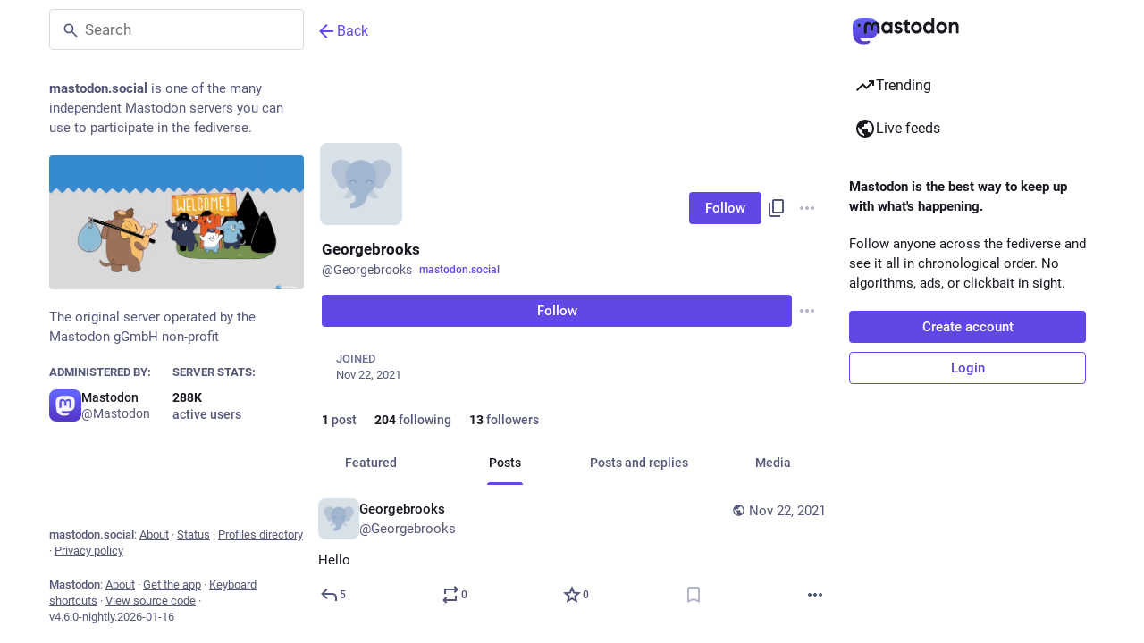

--- FILE ---
content_type: text/javascript; charset=utf-8
request_url: https://mastodon.social/packs/account_timeline-index-qrMFrbK9.js
body_size: 2162
content:
var R=Object.defineProperty;var k=(t,a,e)=>a in t?R(t,a,{enumerable:!0,configurable:!0,writable:!0,value:e}):t[a]=e;var h=(t,a,e)=>k(t,typeof a!="symbol"?a+"":a,e);import{j as o}from"./client-ncDLP5Hr.js";import{P as n}from"./short_number-CDVewIj8.js";import{r as g,a as w,m as u}from"./index-Dq__EzSu.js";import{u as B,dV as b,a as E,M as v,a1 as F,dc as $,i as D,dW as H,g as N,o as U,f as q,dX as x,bj as z,dY as y,bi as _,L as W}from"./poll-NRTnXzJz.js";import{ao as K,I as Q}from"./status_quoted-4VEbjOcK.js";import{B as V}from"./bundle_column_error-GmAJLxCV.js";import{C as X,A as Y,L as G}from"./limited_account_hint-DGViGO8a.js";import{S as J}from"./status_list-BLzuDzZ2.js";import{C as A}from"./column-xIZk-RN1.js";import{R as L}from"./remote_hint-h98BnvQT.js";import{S as O}from"./push_pin-CwPwbcU1.js";import{C as Z}from"./index-C2CGjyz8.js";import{M as l}from"./message-D1G3aWse.js";import"./numbers-BLyy7tyF.js";import"./index-BREhmZ8d.js";import"./index-DUY7J2K7.js";import"./skeleton-DRG8mR_P.js";import"./relative_timestamp-BqnfHEQ4.js";import"./ready-DpOgoWSg.js";import"./api-D3fZlp-n.js";import"./index-C_CZJOIf.js";import"./load_locale-C5U9RLTb.js";import"./Helmet-B04fq2IE.js";import"./column-kSSDv7fd.js";import"./scroll-BygYx8ga.js";import"./gif-hZW_0vTG.js";import"./column_header-BaneETuI.js";import"./add-B028aeq3.js";import"./chevron_left-PnclognC.js";import"./close-BNt3WBto.js";import"./unfold_more-qGYPCCUa.js";import"./familiar_followers-DQPW9Jx6.js";import"./formatted_date-BfNzwts5.js";import"./react-textarea-autosize.browser.esm-DE_t4rlj.js";import"./use-isomorphic-layout-effect.browser.esm-DGBiQhSB.js";import"./group-D5aO2apt.js";import"./person-D-eOmer6.js";import"./content_copy-ccK-dOCO.js";import"./follow_button-ByQ08fHw.js";import"./notifications-vTNdMGQa.js";import"./notifications_active-fill-k-PgcSbH.js";import"./avatar_group-BZ5gXygT.js";import"./counters-CHYBVvuT.js";import"./info-D7O0RQlP.js";import"./verified_badge-22P_IF3X.js";import"./load_gap-B1AfA4rg.js";import"./scrollable_list-GgTV-wFJ.js";import"./index-DB8amCdd.js";import"./scroll_context-C_iQXEfw.js";import"./schedule_idle_task-CauDSsS7.js";import"./fullscreen-BoSaMVWo.js";import"./load_more-9bnCeMjz.js";import"./utilities.esm-DC-pvGV4.js";import"./use-gesture-react.esm-DZpPLBox.js";const ee=v([(t,a,e)=>t.timelines.getIn(["account:".concat(a,":pinned").concat(e?":".concat(e):""),"items"],$())],t=>t.toArray().map(a=>({id:a}))),te=w({previous:{id:"lightbox.previous",defaultMessage:"Previous"},next:{id:"lightbox.next",defaultMessage:"Next"},current:{id:"featured_carousel.current",defaultMessage:"<sr>Post</sr> {current, number} / {max, number}"},slide:{id:"featured_carousel.slide",defaultMessage:"Post {current, number} of {max, number}"}}),se=({accountId:t,tagged:a})=>{const e=g.useId(),i=B();g.useEffect(()=>{t&&i(b(t,{tagged:a}))},[t,i,a]);const r=E(c=>ee(c,t,a)),s=g.useCallback(({id:c})=>o.jsx(K,{id:c,contextType:"account",withCounters:!0}),[]);return!t||r.length===0?null:o.jsx(Z,{items:r,renderItem:s,"aria-labelledby":"".concat(e,"-title"),classNamePrefix:"featured-carousel",messages:te,children:o.jsxs("h4",{className:"featured-carousel__title",id:"".concat(e,"-title"),children:[o.jsx(F,{id:"thumb-tack",icon:O}),o.jsx(l,{id:"featured_carousel.header",defaultMessage:"{count, plural, one {Pinned Post} other {Pinned Posts}}",values:{count:r.length}})]})})},f=$(),oe=(t,{params:{acct:a,id:e,tagged:i},withReplies:r=!1})=>{const s=e||t.accounts_map[H(a)];if(s===null)return{isLoading:!1,isAccount:!1,statusIds:f};if(!s)return{isLoading:!0,statusIds:f};const c=r?"".concat(s,":with_replies"):"".concat(s).concat(i?":".concat(i):"");return{accountId:s,isAccount:!!t.getIn(["accounts",s]),statusIds:t.getIn(["timelines","account:".concat(c),"items"],f),isLoading:t.getIn(["timelines","account:".concat(c),"isLoading"]),hasMore:t.getIn(["timelines","account:".concat(c),"hasMore"]),suspended:t.getIn(["accounts",s,"suspended"],!1),hidden:N(t,s),blockedBy:t.getIn(["relationships",s,"blocked_by"],!1)}};class C extends Q{constructor(){super(...arguments);h(this,"handleLoadMore",e=>{this.props.dispatch(x(this.props.accountId,{maxId:e,withReplies:this.props.withReplies,tagged:this.props.params.tagged}))})}_load(){const{accountId:e,withReplies:i,params:{tagged:r},dispatch:s}=this.props;s(q(e)),i||s(b(e,{tagged:r})),s(x(e,{withReplies:i,tagged:r})),e===u&&s(z("account:".concat(u)))}componentDidMount(){const{params:{acct:e},accountId:i,dispatch:r}=this.props;i?this._load():r(y(e))}componentDidUpdate(e){const{params:{acct:i,tagged:r},accountId:s,withReplies:c,dispatch:p}=this.props;e.accountId!==s&&s?this._load():e.params.acct!==i?p(y(i)):e.params.tagged!==r&&(c||p(b(s,{tagged:r})),p(x(s,{withReplies:c,tagged:r}))),e.accountId===u&&s!==u&&p(_({timeline:"account:".concat(u)}))}componentWillUnmount(){const{dispatch:e,accountId:i}=this.props;i===u&&e(_({timeline:"account:".concat(u)}))}render(){const{accountId:e,statusIds:i,isLoading:r,hasMore:s,blockedBy:c,suspended:p,isAccount:P,hidden:I,multiColumn:M,remote:S,remoteUrl:T,params:{tagged:j}}=this.props;if(r&&i.isEmpty())return o.jsx(A,{children:o.jsx(W,{})});if(!r&&!P)return o.jsx(V,{multiColumn:M,errorType:"routing"});let m;const d=p||c||I;return p?m=o.jsx(l,{id:"empty_column.account_suspended",defaultMessage:"Account suspended"}):I?m=o.jsx(G,{accountId:e}):c?m=o.jsx(l,{id:"empty_column.account_unavailable",defaultMessage:"Profile unavailable"}):S&&i.isEmpty()?m=o.jsx(L,{accountId:e,url:T}):m=o.jsx(l,{id:"empty_column.account_timeline",defaultMessage:"No posts found"}),o.jsxs(A,{children:[o.jsx(X,{}),o.jsx(J,{prepend:o.jsxs(o.Fragment,{children:[o.jsx(Y,{accountId:this.props.accountId,hideTabs:d,tagged:j}),!d&&o.jsx(se,{accountId:this.props.accountId,tagged:j})]}),alwaysPrepend:!0,append:o.jsx(L,{accountId:e}),scrollKey:"account_timeline",statusIds:d?f:i,isLoading:r,hasMore:!d&&s,onLoadMore:this.handleLoadMore,emptyMessage:m,bindToDocument:!M,timelineId:"account",withCounters:!0})]})}}h(C,"propTypes",{params:n.shape({acct:n.string,id:n.string,tagged:n.string}).isRequired,accountId:n.string,dispatch:n.func.isRequired,statusIds:U.list,isLoading:n.bool,hasMore:n.bool,withReplies:n.bool,blockedBy:n.bool,isAccount:n.bool,suspended:n.bool,hidden:n.bool,multiColumn:n.bool});const at=D(oe)(C);export{at as default};
//# sourceMappingURL=account_timeline-index-qrMFrbK9.js.map


--- FILE ---
content_type: text/javascript; charset=utf-8
request_url: https://mastodon.social/packs/index-niO3ssnK.js
body_size: 7102
content:
import{r as V}from"./client-ncDLP5Hr.js";var X={exports:{}},C=X.exports,K;function ee(){return K||(K=1,(function(q,te){(function(T,a){q.exports=a(V())})(C,function(G){return(function(T){var a={};function i(u){if(a[u])return a[u].exports;var f=a[u]={i:u,l:!1,exports:{}};return T[u].call(f.exports,f,f.exports,i),f.l=!0,f.exports}return i.m=T,i.c=a,i.d=function(u,f,l){i.o(u,f)||Object.defineProperty(u,f,{configurable:!1,enumerable:!0,get:l})},i.n=function(u){var f=u&&u.__esModule?(function(){return u.default}):(function(){return u});return i.d(f,"a",f),f},i.o=function(u,f){return Object.prototype.hasOwnProperty.call(u,f)},i.p="/",i(i.s=11)})([(function(T,a,i){(function(u){if(u.env.NODE_ENV!=="production"){var f=typeof Symbol=="function"&&Symbol.for&&Symbol.for("react.element")||60103,l=function(c){return typeof c=="object"&&c!==null&&c.$$typeof===f},v=!0;T.exports=i(14)(l,v)}else T.exports=i(16)()}).call(a,i(2))}),(function(T,a){T.exports=G}),(function(T,a){var i=T.exports={},u,f;function l(){throw new Error("setTimeout has not been defined")}function v(){throw new Error("clearTimeout has not been defined")}(function(){try{typeof setTimeout=="function"?u=setTimeout:u=l}catch(t){u=l}try{typeof clearTimeout=="function"?f=clearTimeout:f=v}catch(t){f=v}})();function c(t){if(u===setTimeout)return setTimeout(t,0);if((u===l||!u)&&setTimeout)return u=setTimeout,setTimeout(t,0);try{return u(t,0)}catch(o){try{return u.call(null,t,0)}catch(h){return u.call(this,t,0)}}}function p(t){if(f===clearTimeout)return clearTimeout(t);if((f===v||!f)&&clearTimeout)return f=clearTimeout,clearTimeout(t);try{return f(t)}catch(o){try{return f.call(null,t)}catch(h){return f.call(this,t)}}}var y=[],_=!1,b,m=-1;function r(){!_||!b||(_=!1,b.length?y=b.concat(y):m=-1,y.length&&e())}function e(){if(!_){var t=c(r);_=!0;for(var o=y.length;o;){for(b=y,y=[];++m<o;)b&&b[m].run();m=-1,o=y.length}b=null,_=!1,p(t)}}i.nextTick=function(t){var o=new Array(arguments.length-1);if(arguments.length>1)for(var h=1;h<arguments.length;h++)o[h-1]=arguments[h];y.push(new d(t,o)),y.length===1&&!_&&c(e)};function d(t,o){this.fun=t,this.array=o}d.prototype.run=function(){this.fun.apply(null,this.array)},i.title="browser",i.browser=!0,i.env={},i.argv=[],i.version="",i.versions={};function n(){}i.on=n,i.addListener=n,i.once=n,i.off=n,i.removeListener=n,i.removeAllListeners=n,i.emit=n,i.prependListener=n,i.prependOnceListener=n,i.listeners=function(t){return[]},i.binding=function(t){throw new Error("process.binding is not supported")},i.cwd=function(){return"/"},i.chdir=function(t){throw new Error("process.chdir is not supported")},i.umask=function(){return 0}}),(function(T,a,i){Object.defineProperty(a,"__esModule",{value:!0}),a.default=function(u){return u.reduce(function(f,l){return f+l})/u.length}}),(function(T,a,i){function u(l){return function(){return l}}var f=function(){};f.thatReturns=u,f.thatReturnsFalse=u(!1),f.thatReturnsTrue=u(!0),f.thatReturnsNull=u(null),f.thatReturnsThis=function(){return this},f.thatReturnsArgument=function(l){return l},T.exports=f}),(function(T,a,i){(function(u){var f=function(c){};u.env.NODE_ENV!=="production"&&(f=function(c){if(c===void 0)throw new Error("invariant requires an error message argument")});function l(v,c,p,y,_,b,m,r){if(f(c),!v){var e;if(c===void 0)e=new Error("Minified exception occurred; use the non-minified dev environment for the full error message and additional helpful warnings.");else{var d=[p,y,_,b,m,r],n=0;e=new Error(c.replace(/%s/g,function(){return d[n++]})),e.name="Invariant Violation"}throw e.framesToPop=1,e}}T.exports=l}).call(a,i(2))}),(function(T,a,i){var u="SECRET_DO_NOT_PASS_THIS_OR_YOU_WILL_BE_FIRED";T.exports=u}),(function(T,a,i){Object.defineProperty(a,"__esModule",{value:!0}),a.default=function(u){return Math.min.apply(Math,u)}}),(function(T,a,i){(function(u){var f=i(4),l=f;if(u.env.NODE_ENV!=="production"){var v=function(p){for(var y=arguments.length,_=Array(y>1?y-1:0),b=1;b<y;b++)_[b-1]=arguments[b];var m=0,r="Warning: "+p.replace(/%s/g,function(){return _[m++]});typeof console<"u"&&console.error(r);try{throw new Error(r)}catch(e){}};l=function(p,y){if(y===void 0)throw new Error("`warning(condition, format, ...args)` requires a warning message argument");if(y.indexOf("Failed Composite propType: ")!==0&&!p){for(var _=arguments.length,b=Array(_>2?_-2:0),m=2;m<_;m++)b[m-2]=arguments[m];v.apply(void 0,[y].concat(b))}}}T.exports=l}).call(a,i(2))}),(function(T,a,i){Object.defineProperty(a,"__esModule",{value:!0}),a.default=function(u){return Math.max.apply(Math,u)}}),(function(T,a,i){Object.defineProperty(a,"__esModule",{value:!0});var u=i(3),f=l(u);function l(v){return v&&v.__esModule?v:{default:v}}a.default=function(v){var c=(0,f.default)(v),p=v.map(function(_){return Math.pow(_-c,2)}),y=(0,f.default)(p);return Math.sqrt(y)}}),(function(T,a,i){T.exports=i(12)}),(function(T,a,i){T.exports=i(13)}),(function(T,a,i){Object.defineProperty(a,"__esModule",{value:!0}),a.SparklinesText=a.SparklinesNormalBand=a.SparklinesReferenceLine=a.SparklinesSpots=a.SparklinesBars=a.SparklinesCurve=a.SparklinesLine=a.Sparklines=void 0;var u=(function(){function D(P,W){for(var E=0;E<W.length;E++){var z=W[E];z.enumerable=z.enumerable||!1,z.configurable=!0,"value"in z&&(z.writable=!0),Object.defineProperty(P,z.key,z)}}return function(P,W,E){return W&&D(P.prototype,W),E&&D(P,E),P}})(),f=i(0),l=S(f),v=i(1),c=S(v),p=i(17),y=S(p),_=i(18),b=S(_),m=i(19),r=S(m),e=i(20),d=S(e),n=i(21),t=S(n),o=i(22),h=S(o),O=i(27),w=S(O),j=i(28),F=S(j);function S(D){return D&&D.__esModule?D:{default:D}}function Y(D,P){if(!(D instanceof P))throw new TypeError("Cannot call a class as a function")}function U(D,P){if(!D)throw new ReferenceError("this hasn't been initialised - super() hasn't been called");return P&&(typeof P=="object"||typeof P=="function")?P:D}function N(D,P){if(typeof P!="function"&&P!==null)throw new TypeError("Super expression must either be null or a function, not "+typeof P);D.prototype=Object.create(P&&P.prototype,{constructor:{value:D,enumerable:!1,writable:!0,configurable:!0}}),P&&(Object.setPrototypeOf?Object.setPrototypeOf(D,P):D.__proto__=P)}var H=(function(D){N(P,D);function P(W){return Y(this,P),U(this,(P.__proto__||Object.getPrototypeOf(P)).call(this,W))}return u(P,[{key:"render",value:function(){var E=this.props,z=E.data,Q=E.limit,s=E.width,g=E.height,L=E.svgWidth,M=E.svgHeight,R=E.preserveAspectRatio,I=E.margin,A=E.style,k=E.max,x=E.min;if(z.length===0)return null;var B=(0,F.default)({data:z,limit:Q,width:s,height:g,margin:I,max:k,min:x}),$={style:A,viewBox:"0 0 "+s+" "+g,preserveAspectRatio:R};return L>0&&($.width=L),M>0&&($.height=M),c.default.createElement("svg",$,c.default.Children.map(this.props.children,function(J){return c.default.cloneElement(J,{data:z,points:B,width:s,height:g,margin:I})}))}}]),P})(v.PureComponent);H.propTypes={data:l.default.array,limit:l.default.number,width:l.default.number,height:l.default.number,svgWidth:l.default.number,svgHeight:l.default.number,preserveAspectRatio:l.default.string,margin:l.default.number,style:l.default.object,min:l.default.number,max:l.default.number,onMouseMove:l.default.func},H.defaultProps={data:[],width:240,height:60,preserveAspectRatio:"none",margin:2},a.Sparklines=H,a.SparklinesLine=b.default,a.SparklinesCurve=r.default,a.SparklinesBars=d.default,a.SparklinesSpots=t.default,a.SparklinesReferenceLine=h.default,a.SparklinesNormalBand=w.default,a.SparklinesText=y.default}),(function(T,a,i){(function(u){var f=i(4),l=i(5),v=i(8),c=i(6),p=i(15);T.exports=function(y,_){var b=typeof Symbol=="function"&&Symbol.iterator,m="@@iterator";function r(s){var g=s&&(b&&s[b]||s[m]);if(typeof g=="function")return g}var e="<<anonymous>>",d={array:h("array"),bool:h("boolean"),func:h("function"),number:h("number"),object:h("object"),string:h("string"),symbol:h("symbol"),any:O(),arrayOf:w,element:j(),instanceOf:F,node:N(),objectOf:Y,oneOf:S,oneOfType:U,shape:H};function n(s,g){return s===g?s!==0||1/s===1/g:s!==s&&g!==g}function t(s){this.message=s,this.stack=""}t.prototype=Error.prototype;function o(s){if(u.env.NODE_ENV!=="production")var g={},L=0;function M(I,A,k,x,B,$,J){if(x=x||e,$=$||k,J!==c){if(_)l(!1,"Calling PropTypes validators directly is not supported by the `prop-types` package. Use `PropTypes.checkPropTypes()` to call them. Read more at http://fb.me/use-check-prop-types");else if(u.env.NODE_ENV!=="production"&&typeof console<"u"){var Z=x+":"+k;!g[Z]&&L<3&&(v(!1,"You are manually calling a React.PropTypes validation function for the `%s` prop on `%s`. This is deprecated and will throw in the standalone `prop-types` package. You may be seeing this warning due to a third-party PropTypes library. See https://fb.me/react-warning-dont-call-proptypes for details.",$,x),g[Z]=!0,L++)}}return A[k]==null?I?A[k]===null?new t("The "+B+" `"+$+"` is marked as required "+("in `"+x+"`, but its value is `null`.")):new t("The "+B+" `"+$+"` is marked as required in "+("`"+x+"`, but its value is `undefined`.")):null:s(A,k,x,B,$)}var R=M.bind(null,!1);return R.isRequired=M.bind(null,!0),R}function h(s){function g(L,M,R,I,A,k){var x=L[M],B=W(x);if(B!==s){var $=E(x);return new t("Invalid "+I+" `"+A+"` of type "+("`"+$+"` supplied to `"+R+"`, expected ")+("`"+s+"`."))}return null}return o(g)}function O(){return o(f.thatReturnsNull)}function w(s){function g(L,M,R,I,A){if(typeof s!="function")return new t("Property `"+A+"` of component `"+R+"` has invalid PropType notation inside arrayOf.");var k=L[M];if(!Array.isArray(k)){var x=W(k);return new t("Invalid "+I+" `"+A+"` of type "+("`"+x+"` supplied to `"+R+"`, expected an array."))}for(var B=0;B<k.length;B++){var $=s(k,B,R,I,A+"["+B+"]",c);if($ instanceof Error)return $}return null}return o(g)}function j(){function s(g,L,M,R,I){var A=g[L];if(!y(A)){var k=W(A);return new t("Invalid "+R+" `"+I+"` of type "+("`"+k+"` supplied to `"+M+"`, expected a single ReactElement."))}return null}return o(s)}function F(s){function g(L,M,R,I,A){if(!(L[M]instanceof s)){var k=s.name||e,x=Q(L[M]);return new t("Invalid "+I+" `"+A+"` of type "+("`"+x+"` supplied to `"+R+"`, expected ")+("instance of `"+k+"`."))}return null}return o(g)}function S(s){if(!Array.isArray(s))return u.env.NODE_ENV!=="production"&&v(!1,"Invalid argument supplied to oneOf, expected an instance of array."),f.thatReturnsNull;function g(L,M,R,I,A){for(var k=L[M],x=0;x<s.length;x++)if(n(k,s[x]))return null;var B=JSON.stringify(s);return new t("Invalid "+I+" `"+A+"` of value `"+k+"` "+("supplied to `"+R+"`, expected one of "+B+"."))}return o(g)}function Y(s){function g(L,M,R,I,A){if(typeof s!="function")return new t("Property `"+A+"` of component `"+R+"` has invalid PropType notation inside objectOf.");var k=L[M],x=W(k);if(x!=="object")return new t("Invalid "+I+" `"+A+"` of type "+("`"+x+"` supplied to `"+R+"`, expected an object."));for(var B in k)if(k.hasOwnProperty(B)){var $=s(k,B,R,I,A+"."+B,c);if($ instanceof Error)return $}return null}return o(g)}function U(s){if(!Array.isArray(s))return u.env.NODE_ENV!=="production"&&v(!1,"Invalid argument supplied to oneOfType, expected an instance of array."),f.thatReturnsNull;for(var g=0;g<s.length;g++){var L=s[g];if(typeof L!="function")return v(!1,"Invalid argument supplid to oneOfType. Expected an array of check functions, but received %s at index %s.",z(L),g),f.thatReturnsNull}function M(R,I,A,k,x){for(var B=0;B<s.length;B++){var $=s[B];if($(R,I,A,k,x,c)==null)return null}return new t("Invalid "+k+" `"+x+"` supplied to "+("`"+A+"`."))}return o(M)}function N(){function s(g,L,M,R,I){return D(g[L])?null:new t("Invalid "+R+" `"+I+"` supplied to "+("`"+M+"`, expected a ReactNode."))}return o(s)}function H(s){function g(L,M,R,I,A){var k=L[M],x=W(k);if(x!=="object")return new t("Invalid "+I+" `"+A+"` of type `"+x+"` "+("supplied to `"+R+"`, expected `object`."));for(var B in s){var $=s[B];if($){var J=$(k,B,R,I,A+"."+B,c);if(J)return J}}return null}return o(g)}function D(s){switch(typeof s){case"number":case"string":case"undefined":return!0;case"boolean":return!s;case"object":if(Array.isArray(s))return s.every(D);if(s===null||y(s))return!0;var g=r(s);if(g){var L=g.call(s),M;if(g!==s.entries){for(;!(M=L.next()).done;)if(!D(M.value))return!1}else for(;!(M=L.next()).done;){var R=M.value;if(R&&!D(R[1]))return!1}}else return!1;return!0;default:return!1}}function P(s,g){return s==="symbol"||g["@@toStringTag"]==="Symbol"||typeof Symbol=="function"&&g instanceof Symbol}function W(s){var g=typeof s;return Array.isArray(s)?"array":s instanceof RegExp?"object":P(g,s)?"symbol":g}function E(s){if(typeof s>"u"||s===null)return""+s;var g=W(s);if(g==="object"){if(s instanceof Date)return"date";if(s instanceof RegExp)return"regexp"}return g}function z(s){var g=E(s);switch(g){case"array":case"object":return"an "+g;case"boolean":case"date":case"regexp":return"a "+g;default:return g}}function Q(s){return!s.constructor||!s.constructor.name?e:s.constructor.name}return d.checkPropTypes=p,d.PropTypes=d,d}}).call(a,i(2))}),(function(T,a,i){(function(u){if(u.env.NODE_ENV!=="production")var f=i(5),l=i(8),v=i(6),c={};function p(y,_,b,m,r){if(u.env.NODE_ENV!=="production"){for(var e in y)if(y.hasOwnProperty(e)){var d;try{f(typeof y[e]=="function","%s: %s type `%s` is invalid; it must be a function, usually from React.PropTypes.",m||"React class",b,e),d=y[e](_,e,m,b,null,v)}catch(t){d=t}if(l(!d||d instanceof Error,"%s: type specification of %s `%s` is invalid; the type checker function must return `null` or an `Error` but returned a %s. You may have forgotten to pass an argument to the type checker creator (arrayOf, instanceOf, objectOf, oneOf, oneOfType, and shape all require an argument).",m||"React class",b,e,typeof d),d instanceof Error&&!(d.message in c)){c[d.message]=!0;var n=r?r():"";l(!1,"Failed %s type: %s%s",b,d.message,n!=null?n:"")}}}}T.exports=p}).call(a,i(2))}),(function(T,a,i){var u=i(4),f=i(5),l=i(6);T.exports=function(){function v(y,_,b,m,r,e){e!==l&&f(!1,"Calling PropTypes validators directly is not supported by the `prop-types` package. Use PropTypes.checkPropTypes() to call them. Read more at http://fb.me/use-check-prop-types")}v.isRequired=v;function c(){return v}var p={array:v,bool:v,func:v,number:v,object:v,string:v,symbol:v,any:v,arrayOf:c,element:v,instanceOf:c,node:v,objectOf:c,oneOf:c,oneOfType:c,shape:c};return p.checkPropTypes=u,p.PropTypes=p,p}}),(function(T,a,i){Object.defineProperty(a,"__esModule",{value:!0});var u=(function(){function r(e,d){for(var n=0;n<d.length;n++){var t=d[n];t.enumerable=t.enumerable||!1,t.configurable=!0,"value"in t&&(t.writable=!0),Object.defineProperty(e,t.key,t)}}return function(e,d,n){return d&&r(e.prototype,d),n&&r(e,n),e}})(),f=i(0),l=p(f),v=i(1),c=p(v);function p(r){return r&&r.__esModule?r:{default:r}}function y(r,e){if(!(r instanceof e))throw new TypeError("Cannot call a class as a function")}function _(r,e){if(!r)throw new ReferenceError("this hasn't been initialised - super() hasn't been called");return e&&(typeof e=="object"||typeof e=="function")?e:r}function b(r,e){if(typeof e!="function"&&e!==null)throw new TypeError("Super expression must either be null or a function, not "+typeof e);r.prototype=Object.create(e&&e.prototype,{constructor:{value:r,enumerable:!1,writable:!0,configurable:!0}}),e&&(Object.setPrototypeOf?Object.setPrototypeOf(r,e):r.__proto__=e)}var m=(function(r){b(e,r);function e(){return y(this,e),_(this,(e.__proto__||Object.getPrototypeOf(e)).apply(this,arguments))}return u(e,[{key:"render",value:function(){var n=this.props,t=n.point,o=n.text,h=n.fontSize,O=n.fontFamily,w=t.x,j=t.y;return c.default.createElement("g",null,c.default.createElement("text",{x:w,y:j,fontFamily:O||"Verdana",fontSize:h||10},o))}}]),e})(c.default.Component);m.propTypes={text:l.default.string,point:l.default.object,fontSize:l.default.number,fontFamily:l.default.string},m.defaultProps={text:"",point:{x:0,y:0}},a.default=m}),(function(T,a,i){Object.defineProperty(a,"__esModule",{value:!0});var u=(function(){function r(e,d){for(var n=0;n<d.length;n++){var t=d[n];t.enumerable=t.enumerable||!1,t.configurable=!0,"value"in t&&(t.writable=!0),Object.defineProperty(e,t.key,t)}}return function(e,d,n){return d&&r(e.prototype,d),n&&r(e,n),e}})(),f=i(0),l=p(f),v=i(1),c=p(v);function p(r){return r&&r.__esModule?r:{default:r}}function y(r,e){if(!(r instanceof e))throw new TypeError("Cannot call a class as a function")}function _(r,e){if(!r)throw new ReferenceError("this hasn't been initialised - super() hasn't been called");return e&&(typeof e=="object"||typeof e=="function")?e:r}function b(r,e){if(typeof e!="function"&&e!==null)throw new TypeError("Super expression must either be null or a function, not "+typeof e);r.prototype=Object.create(e&&e.prototype,{constructor:{value:r,enumerable:!1,writable:!0,configurable:!0}}),e&&(Object.setPrototypeOf?Object.setPrototypeOf(r,e):r.__proto__=e)}var m=(function(r){b(e,r);function e(){return y(this,e),_(this,(e.__proto__||Object.getPrototypeOf(e)).apply(this,arguments))}return u(e,[{key:"render",value:function(){var n=this.props,t=n.data,o=n.points;n.width;var h=n.height,O=n.margin,w=n.color,j=n.style,F=n.onMouseMove,S=o.map(function(P){return[P.x,P.y]}).reduce(function(P,W){return P.concat(W)}),Y=[o[o.length-1].x,h-O,O,h-O,O,o[0].y],U=S.concat(Y),N={stroke:w||j.stroke||"slategray",strokeWidth:j.strokeWidth||"1",strokeLinejoin:j.strokeLinejoin||"round",strokeLinecap:j.strokeLinecap||"round",fill:"none"},H={stroke:j.stroke||"none",strokeWidth:"0",fillOpacity:j.fillOpacity||".1",fill:j.fill||w||"slategray",pointerEvents:"auto"},D=o.map(function(P,W){return c.default.createElement("circle",{key:W,cx:P.x,cy:P.y,r:2,style:H,onMouseEnter:function(z){return F("enter",t[W],P)},onClick:function(z){return F("click",t[W],P)}})});return c.default.createElement("g",null,D,c.default.createElement("polyline",{points:U.join(" "),style:H}),c.default.createElement("polyline",{points:S.join(" "),style:N}))}}]),e})(c.default.Component);m.propTypes={color:l.default.string,style:l.default.object},m.defaultProps={style:{},onMouseMove:function(){}},a.default=m}),(function(T,a,i){Object.defineProperty(a,"__esModule",{value:!0});var u=(function(){function r(e,d){for(var n=0;n<d.length;n++){var t=d[n];t.enumerable=t.enumerable||!1,t.configurable=!0,"value"in t&&(t.writable=!0),Object.defineProperty(e,t.key,t)}}return function(e,d,n){return d&&r(e.prototype,d),n&&r(e,n),e}})(),f=i(0),l=p(f),v=i(1),c=p(v);function p(r){return r&&r.__esModule?r:{default:r}}function y(r,e){if(!(r instanceof e))throw new TypeError("Cannot call a class as a function")}function _(r,e){if(!r)throw new ReferenceError("this hasn't been initialised - super() hasn't been called");return e&&(typeof e=="object"||typeof e=="function")?e:r}function b(r,e){if(typeof e!="function"&&e!==null)throw new TypeError("Super expression must either be null or a function, not "+typeof e);r.prototype=Object.create(e&&e.prototype,{constructor:{value:r,enumerable:!1,writable:!0,configurable:!0}}),e&&(Object.setPrototypeOf?Object.setPrototypeOf(r,e):r.__proto__=e)}var m=(function(r){b(e,r);function e(){return y(this,e),_(this,(e.__proto__||Object.getPrototypeOf(e)).apply(this,arguments))}return u(e,[{key:"render",value:function(){var n=this.props,t=n.points;n.width;var o=n.height,h=n.margin,O=n.color,w=n.style,j=n.divisor,F=j===void 0?.25:j,S=void 0,Y=function(E){var z=void 0;if(!S)z=[E.x,E.y];else{var Q=(E.x-S.x)*F;z=["C",S.x+Q,S.y,E.x-Q,E.y,E.x,E.y]}return S=E,z},U=t.map(function(W){return Y(W)}).reduce(function(W,E){return W.concat(E)}),N=["L"+t[t.length-1].x,o-h,h,o-h,h,t[0].y],H=U.concat(N),D={stroke:O||w.stroke||"slategray",strokeWidth:w.strokeWidth||"1",strokeLinejoin:w.strokeLinejoin||"round",strokeLinecap:w.strokeLinecap||"round",fill:"none"},P={stroke:w.stroke||"none",strokeWidth:"0",fillOpacity:w.fillOpacity||".1",fill:w.fill||O||"slategray"};return c.default.createElement("g",null,c.default.createElement("path",{d:"M"+H.join(" "),style:P}),c.default.createElement("path",{d:"M"+U.join(" "),style:D}))}}]),e})(c.default.Component);m.propTypes={color:l.default.string,style:l.default.object},m.defaultProps={style:{}},a.default=m}),(function(T,a,i){Object.defineProperty(a,"__esModule",{value:!0});var u=(function(){function r(e,d){for(var n=0;n<d.length;n++){var t=d[n];t.enumerable=t.enumerable||!1,t.configurable=!0,"value"in t&&(t.writable=!0),Object.defineProperty(e,t.key,t)}}return function(e,d,n){return d&&r(e.prototype,d),n&&r(e,n),e}})(),f=i(0),l=p(f),v=i(1),c=p(v);function p(r){return r&&r.__esModule?r:{default:r}}function y(r,e){if(!(r instanceof e))throw new TypeError("Cannot call a class as a function")}function _(r,e){if(!r)throw new ReferenceError("this hasn't been initialised - super() hasn't been called");return e&&(typeof e=="object"||typeof e=="function")?e:r}function b(r,e){if(typeof e!="function"&&e!==null)throw new TypeError("Super expression must either be null or a function, not "+typeof e);r.prototype=Object.create(e&&e.prototype,{constructor:{value:r,enumerable:!1,writable:!0,configurable:!0}}),e&&(Object.setPrototypeOf?Object.setPrototypeOf(r,e):r.__proto__=e)}var m=(function(r){b(e,r);function e(){return y(this,e),_(this,(e.__proto__||Object.getPrototypeOf(e)).apply(this,arguments))}return u(e,[{key:"render",value:function(){var n=this,t=this.props,o=t.points,h=t.height,O=t.style,w=t.barWidth,j=t.margin,F=t.onMouseMove,S=1*(O&&O.strokeWidth||0),Y=j?2*j:0,U=w||(o&&o.length>=2?Math.max(0,o[1].x-o[0].x-S-Y):0);return c.default.createElement("g",{transform:"scale(1,-1)"},o.map(function(N,H){return c.default.createElement("rect",{key:H,x:N.x-(U+S)/2,y:-h,width:U,height:Math.max(0,h-N.y),style:O,onMouseMove:F&&F.bind(n,N)})}))}}]),e})(c.default.Component);m.propTypes={points:l.default.arrayOf(l.default.object),height:l.default.number,style:l.default.object,barWidth:l.default.number,margin:l.default.number,onMouseMove:l.default.func},m.defaultProps={style:{fill:"slategray"}},a.default=m}),(function(T,a,i){Object.defineProperty(a,"__esModule",{value:!0});var u=(function(){function r(e,d){for(var n=0;n<d.length;n++){var t=d[n];t.enumerable=t.enumerable||!1,t.configurable=!0,"value"in t&&(t.writable=!0),Object.defineProperty(e,t.key,t)}}return function(e,d,n){return d&&r(e.prototype,d),n&&r(e,n),e}})(),f=i(0),l=p(f),v=i(1),c=p(v);function p(r){return r&&r.__esModule?r:{default:r}}function y(r,e){if(!(r instanceof e))throw new TypeError("Cannot call a class as a function")}function _(r,e){if(!r)throw new ReferenceError("this hasn't been initialised - super() hasn't been called");return e&&(typeof e=="object"||typeof e=="function")?e:r}function b(r,e){if(typeof e!="function"&&e!==null)throw new TypeError("Super expression must either be null or a function, not "+typeof e);r.prototype=Object.create(e&&e.prototype,{constructor:{value:r,enumerable:!1,writable:!0,configurable:!0}}),e&&(Object.setPrototypeOf?Object.setPrototypeOf(r,e):r.__proto__=e)}var m=(function(r){b(e,r);function e(){return y(this,e),_(this,(e.__proto__||Object.getPrototypeOf(e)).apply(this,arguments))}return u(e,[{key:"lastDirection",value:function(n){return Math.sign=Math.sign||function(t){return t>0?1:-1},n.length<2?0:Math.sign(n[n.length-2].y-n[n.length-1].y)}},{key:"render",value:function(){var n=this.props,t=n.points;n.width,n.height;var o=n.size,h=n.style,O=n.spotColors,w=c.default.createElement("circle",{cx:t[0].x,cy:t[0].y,r:o,style:h}),j=c.default.createElement("circle",{cx:t[t.length-1].x,cy:t[t.length-1].y,r:o,style:h||{fill:O[this.lastDirection(t)]}});return c.default.createElement("g",null,h&&w,j)}}]),e})(c.default.Component);m.propTypes={size:l.default.number,style:l.default.object,spotColors:l.default.object},m.defaultProps={size:2,spotColors:{"-1":"red",0:"black",1:"green"}},a.default=m}),(function(T,a,i){Object.defineProperty(a,"__esModule",{value:!0});var u=(function(){function n(t,o){for(var h=0;h<o.length;h++){var O=o[h];O.enumerable=O.enumerable||!1,O.configurable=!0,"value"in O&&(O.writable=!0),Object.defineProperty(t,O.key,O)}}return function(t,o,h){return o&&n(t.prototype,o),h&&n(t,h),t}})(),f=i(0),l=b(f),v=i(1),c=b(v),p=i(23),y=_(p);function _(n){if(n&&n.__esModule)return n;var t={};if(n!=null)for(var o in n)Object.prototype.hasOwnProperty.call(n,o)&&(t[o]=n[o]);return t.default=n,t}function b(n){return n&&n.__esModule?n:{default:n}}function m(n,t){if(!(n instanceof t))throw new TypeError("Cannot call a class as a function")}function r(n,t){if(!n)throw new ReferenceError("this hasn't been initialised - super() hasn't been called");return t&&(typeof t=="object"||typeof t=="function")?t:n}function e(n,t){if(typeof t!="function"&&t!==null)throw new TypeError("Super expression must either be null or a function, not "+typeof t);n.prototype=Object.create(t&&t.prototype,{constructor:{value:n,enumerable:!1,writable:!0,configurable:!0}}),t&&(Object.setPrototypeOf?Object.setPrototypeOf(n,t):n.__proto__=t)}var d=(function(n){e(t,n);function t(){return m(this,t),r(this,(t.__proto__||Object.getPrototypeOf(t)).apply(this,arguments))}return u(t,[{key:"render",value:function(){var h=this.props,O=h.points,w=h.margin,j=h.type,F=h.style,S=h.value,Y=O.map(function(N){return N.y}),U=j=="custom"?S:y[j](Y);return c.default.createElement("line",{x1:O[0].x,y1:U+w,x2:O[O.length-1].x,y2:U+w,style:F})}}]),t})(c.default.Component);d.propTypes={type:l.default.oneOf(["max","min","mean","avg","median","custom"]),value:l.default.number,style:l.default.object},d.defaultProps={type:"mean",style:{stroke:"red",strokeOpacity:.75,strokeDasharray:"2, 2"}},a.default=d}),(function(T,a,i){Object.defineProperty(a,"__esModule",{value:!0}),a.variance=a.stdev=a.median=a.midRange=a.avg=a.mean=a.max=a.min=void 0;var u=i(7),f=d(u),l=i(3),v=d(l),c=i(24),p=d(c),y=i(25),_=d(y),b=i(10),m=d(b),r=i(26),e=d(r);function d(n){return n&&n.__esModule?n:{default:n}}a.min=f.default,a.max=f.default,a.mean=v.default,a.avg=v.default,a.midRange=p.default,a.median=_.default,a.stdev=m.default,a.variance=e.default}),(function(T,a,i){Object.defineProperty(a,"__esModule",{value:!0});var u=i(7),f=c(u),l=i(9),v=c(l);function c(p){return p&&p.__esModule?p:{default:p}}a.default=function(p){return(0,v.default)(p)-(0,f.default)(p)/2}}),(function(T,a,i){Object.defineProperty(a,"__esModule",{value:!0}),a.default=function(u){return u.sort(function(f,l){return f-l})[Math.floor(u.length/2)]}}),(function(T,a,i){Object.defineProperty(a,"__esModule",{value:!0});var u=i(3),f=l(u);function l(v){return v&&v.__esModule?v:{default:v}}a.default=function(v){var c=(0,f.default)(v),p=v.map(function(y){return Math.pow(y-c,2)});return(0,f.default)(p)}}),(function(T,a,i){Object.defineProperty(a,"__esModule",{value:!0});var u=(function(){function t(o,h){for(var O=0;O<h.length;O++){var w=h[O];w.enumerable=w.enumerable||!1,w.configurable=!0,"value"in w&&(w.writable=!0),Object.defineProperty(o,w.key,w)}}return function(o,h,O){return h&&t(o.prototype,h),O&&t(o,O),o}})(),f=i(0),l=m(f),v=i(1),c=m(v),p=i(3),y=m(p),_=i(10),b=m(_);function m(t){return t&&t.__esModule?t:{default:t}}function r(t,o){if(!(t instanceof o))throw new TypeError("Cannot call a class as a function")}function e(t,o){if(!t)throw new ReferenceError("this hasn't been initialised - super() hasn't been called");return o&&(typeof o=="object"||typeof o=="function")?o:t}function d(t,o){if(typeof o!="function"&&o!==null)throw new TypeError("Super expression must either be null or a function, not "+typeof o);t.prototype=Object.create(o&&o.prototype,{constructor:{value:t,enumerable:!1,writable:!0,configurable:!0}}),o&&(Object.setPrototypeOf?Object.setPrototypeOf(t,o):t.__proto__=o)}var n=(function(t){d(o,t);function o(){return r(this,o),e(this,(o.__proto__||Object.getPrototypeOf(o)).apply(this,arguments))}return u(o,[{key:"render",value:function(){var O=this.props,w=O.points,j=O.margin,F=O.style,S=w.map(function(N){return N.y}),Y=(0,y.default)(S),U=(0,b.default)(S);return c.default.createElement("rect",{x:w[0].x,y:Y-U+j,width:w[w.length-1].x-w[0].x,height:b.default*2,style:F})}}]),o})(c.default.Component);n.propTypes={style:l.default.object},n.defaultProps={style:{fill:"red",fillOpacity:.1}},a.default=n}),(function(T,a,i){Object.defineProperty(a,"__esModule",{value:!0});var u=i(7),f=c(u),l=i(9),v=c(l);function c(p){return p&&p.__esModule?p:{default:p}}a.default=function(p){var y=p.data,_=p.limit,b=p.width,m=b===void 0?1:b,r=p.height,e=r===void 0?1:r,d=p.margin,n=d===void 0?0:d,t=p.max,o=t===void 0?(0,v.default)(y):t,h=p.min,O=h===void 0?(0,f.default)(y):h,w=y.length;_&&_<w&&(y=y.slice(w-_));var j=(e-n*2)/(o-O||2),F=(m-n*2)/((_||w)-(w>1?1:0));return y.map(function(S,Y){return{x:Y*F+n,y:(o===O?1:o-S)*j+n}})}})])})})(X)),X.exports}var re=ee();export{re as b};
//# sourceMappingURL=index-niO3ssnK.js.map
